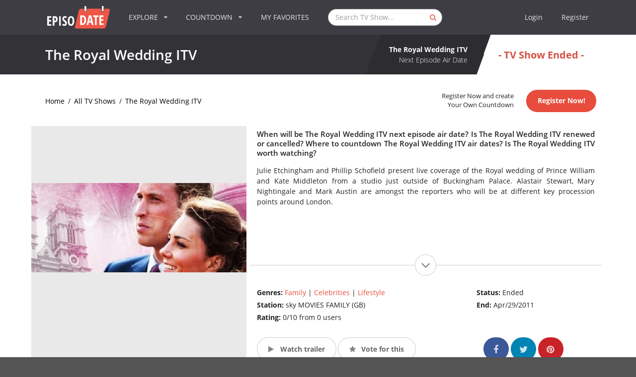

--- FILE ---
content_type: text/html; charset=utf-8
request_url: https://www.google.com/recaptcha/api2/aframe
body_size: 267
content:
<!DOCTYPE HTML><html><head><meta http-equiv="content-type" content="text/html; charset=UTF-8"></head><body><script nonce="uredqRNG5VAI3lFFyAnN_A">/** Anti-fraud and anti-abuse applications only. See google.com/recaptcha */ try{var clients={'sodar':'https://pagead2.googlesyndication.com/pagead/sodar?'};window.addEventListener("message",function(a){try{if(a.source===window.parent){var b=JSON.parse(a.data);var c=clients[b['id']];if(c){var d=document.createElement('img');d.src=c+b['params']+'&rc='+(localStorage.getItem("rc::a")?sessionStorage.getItem("rc::b"):"");window.document.body.appendChild(d);sessionStorage.setItem("rc::e",parseInt(sessionStorage.getItem("rc::e")||0)+1);localStorage.setItem("rc::h",'1770087043412');}}}catch(b){}});window.parent.postMessage("_grecaptcha_ready", "*");}catch(b){}</script></body></html>

--- FILE ---
content_type: application/javascript; charset=utf-8
request_url: https://fundingchoicesmessages.google.com/f/AGSKWxV7UQSs6zt7bKVoqsdccF_on0Mkt55b6FOZGl9x0qmHqVDJfVGRigPDAW-2uRtGQk289OgogOEyYJHyiGhfV1PQWCAMM-CCK5mNnAcBjvjEoRmB3Ap0OyGISlBixUUSo_9uc10rRyXb7Ut7udFRm6LgVjUoS-h2cibO8SxxuRSpAcZcN9_FeqnZGYDi/__ad_background./xmladparser..dartconfig.js/AttractiveAds_=480x60;
body_size: -1285
content:
window['f1533694-9bde-48cb-81c8-793f499ab45a'] = true;